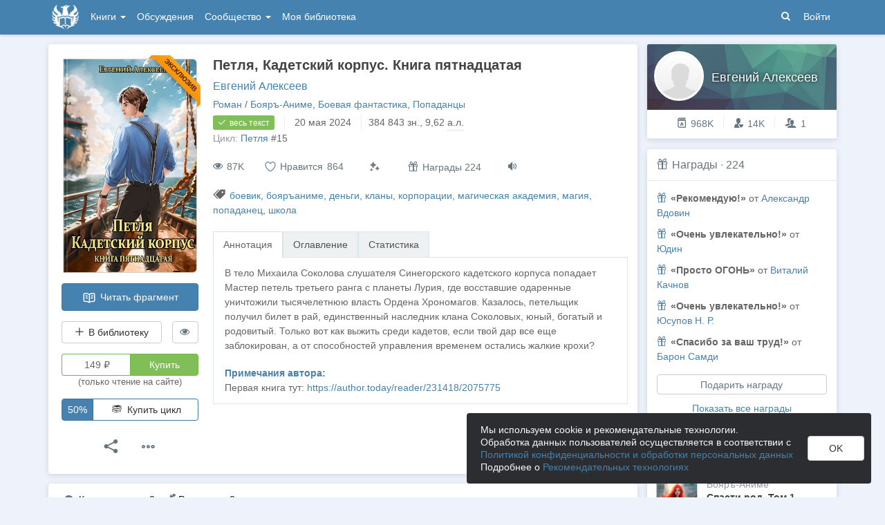

--- FILE ---
content_type: text/html; charset=utf-8
request_url: https://author.today/work/337207
body_size: 22554
content:

<!DOCTYPE html>
<html lang="ru">
<head>
    <meta http-equiv="content-type" content="text/html; charset=utf-8" />
<meta http-equiv="X-UA-Compatible" content="IE=edge" />
<meta http-equiv="cleartype" content="on" />
    <meta name="viewport" content="width=970" />
    <meta name="MobileOptimized" content="970" />

<link rel="apple-touch-icon" sizes="57x57" href="https://author.today/dist/favicons/apple-touch-icon-57x57.png?v=5A5932gWQQ" />
<link rel="apple-touch-icon" sizes="60x60" href="https://author.today/dist/favicons/apple-touch-icon-60x60.png?v=5A5932gWQQ" />
<link rel="apple-touch-icon" sizes="72x72" href="https://author.today/dist/favicons/apple-touch-icon-72x72.png?v=5A5932gWQQ" />
<link rel="apple-touch-icon" sizes="76x76" href="https://author.today/dist/favicons/apple-touch-icon-76x76.png?v=5A5932gWQQ" />
<link rel="apple-touch-icon" sizes="114x114" href="https://author.today/dist/favicons/apple-touch-icon-114x114.png?v=5A5932gWQQ" />
<link rel="apple-touch-icon" sizes="120x120" href="https://author.today/dist/favicons/apple-touch-icon-120x120.png?v=5A5932gWQQ" />
<link rel="apple-touch-icon" sizes="144x144" href="https://author.today/dist/favicons/apple-touch-icon-144x144.png?v=5A5932gWQQ" />
<link rel="apple-touch-icon" sizes="152x152" href="https://author.today/dist/favicons/apple-touch-icon-152x152.png?v=5A5932gWQQ" />
<link rel="apple-touch-icon" sizes="180x180" href="https://author.today/dist/favicons/apple-touch-icon-180x180.png?v=5A5932gWQQ" />
<link rel="icon" type="image/png" href="https://author.today/dist/favicons/favicon-32x32.png?v=5A5932gWQQ" sizes="32x32" />
<link rel="icon" type="image/png" href="https://author.today/dist/favicons/android-chrome-192x192.png?v=5A5932gWQQ" sizes="192x192" />
<link rel="icon" type="image/png" href="https://author.today/dist/favicons/favicon-96x96.png?v=5A5932gWQQ" sizes="96x96" />
<link rel="icon" type="image/png" href="https://author.today/dist/favicons/favicon-16x16.png?v=5A5932gWQQ" sizes="16x16" />
<link rel="manifest" href="https://author.today/manifest.json?v=fgCg5464gvA" crossorigin="use-credentials" />
<link rel="shortcut icon" href="https://author.today/favicon.ico?v=5A5932gWQQ" />
<meta name="msapplication-TileColor" content="#4582af" />
<meta name="msapplication-TileImage" content="https://author.today/dist/favicons/mstile-144x144.png?v=5A5932gWQQ" />
<meta name="msapplication-config" content="https://author.today/browserconfig.xml?v=5A5932gWQQ" />
<meta name="application-name" content="Author.Today" />
<meta name="theme-color" content="#ffffff" />
<meta name="apple-mobile-web-app-capable" content="yes">
<meta name="mobile-web-app-capable" content="yes">

<meta name="google-site-verification" content="Neu3v4KmOmptNPEzUGugYoFfK0ZjLDGVgiuGVvXk8g8" />
<meta name="yandex-verification" content="46659a60443d7e03" />
<meta name="w1-verification" content="155858942744" />
<meta property="fb:app_id" content="1715794658652502" />

<!-- WEB11 26.01.2026 10:23:27 -->

    <script type="text/javascript">(window.Image ? (new Image()) : document.createElement('img')).src = 'https://vk.ru/rtrg?p=VK-RTRG-120420-dQOLo';</script>

    <meta http-equiv="x-pjax-version" content="default-layout" />

    <title>Петля, Кадетский корпус. Книга пятнадцатая - Евгений Алексеев - читать книгу в онлайн-библиотеке / Опубликовано: 26 мар. 2024 в 21:20</title>

    
    <link rel="image_src" href="https://cm.author.today/content/2024/03/18/76891d4a7d5a4c47bb331d17a36c4081.jpg?format=webp">
    <meta property="og:type" content="book" />
    <meta property="og:image" content="https://cm.author.today/content/2024/03/18/76891d4a7d5a4c47bb331d17a36c4081.jpg?format=webp" />
    <meta property="og:url" content="https://author.today/work/337207" />
    <meta property="og:title" content="Петля, Кадетский корпус. Книга пятнадцатая - Евгений Алексеев" />
    <meta property="og:site_name" content="Author.Today" />
    <meta property="og:description" content="В тело Михаила Соколова слушателя Синегорского кадетского корпуса попадает Мастер петель третьего ранга с планеты Лурия, где восставшие одаренные уничтожили тысячелетнюю власть Ордена Хрономагов. Казалось, петельщик получил билет в рай,..." />
    <meta property="og:updated_time" content="2024-05-20T21:00:13.7430000Z" />
    <meta property="article:published_time" content="2024-05-20T21:00:13.7430000Z" />

    <meta name="description" content="Книга Петля, Кадетский корпус. Книга пятнадцатая, жанр: Бояръ-Аниме, автор: Евгений Алексеев, опубликовано: 26 мар. 2024 в 21:20. Читайте Петля, Кадетский корпус. Книга пятнадцатая в нашей онлайн библиотеке современной литературы с телефона или компьютера." />
    <link rel="canonical" href="https://author.today/work/337207" />
    <style>
        #chatra:not(.chatra--expanded) {
            visibility: hidden !important;
            opacity: 0 !important;
            pointer-events: none;
        }
    </style>

    <link id="dynamicCss" rel="fake" />
<script src="/distCommon/vendor/lazysizes/js/lazysizes.min.js" async></script>
<link href="/dist/css/slick?v=gRoGrwglYjZ4hGtH1z3Eww-Kl_uTaztpleDvVKiUZK81" rel="stylesheet"/>

<link href="/dist/css/custom?v=97yLYol1x__TBYrQSK_bGnPlNObH3_cosAlgiASeHR01" rel="stylesheet"/>

<link href="/dist/css/app?v=dYSABacEpLr9SHT_-wXaGXberKESqajmSXFHwYGvhRk1" rel="stylesheet"/>

<link href="/dist/css/photoswipe?v=bDj_Z4D7J4Oi16dqc8vU5TP1yhN3Ha7ggLrA8ISBE741" rel="stylesheet"/>

<link href="/dist/css/tippy?v=IvAhcT8F-Y4ez_nmUVgp5NSYofD_-F6fiOb_FgVEwek1" rel="stylesheet"/>


</head>
<body class="layout-fixed layout-boxed new-year-layout">
    




<header class="topnavbar-wrapper navbar-fixed-top  ">


    <div class="wrapper">
        <nav class="navbar topnavbar">
            <div class="navbar-header">
                    <a href="/" class="navbar-brand">
                        <div class="brand-logo">
                            <span class="brand-logo-img"></span>
                        </div>
                    </a>


            </div>
            <div id="navbar" class="navbar-collapse collapse">
                <ul class="nav navbar-nav ">
                    <li class="dropdown dropdown-list">
                        <a data-toggle="dropdown" data-hover="dropdown" data-close-others="true" href="javascript:;">
                            Книги <span class="caret"></span>
                        </a>
                        <div class="dropdown-menu works-dropdown">
                            <div class="row">
                                <div class="col-xs-4">
                                    <p class="text-uppercase text-muted pl-lg">
                                        <i class="icon-2-open-book icon-v-sub"></i> Электронные книги
                                    </p>
                                    <ul class="nav-list list-unstyled">
                                        <li>
                                            <a href="/work/genre/all/ebook?sorting=recent">
                                                <span><i class="icon-fire"></i> Новинки</span>
                                            </a>
                                        </li>
                                        <li>
                                            <a href="/work/discounts?format=ebook">
                                                <span><i class="icon-2-percent"></i> Скидки</span>
                                            </a>
                                        </li>
                                        <li>
                                            <a href="/work/recommended?format=ebook">
                                                <span><i class="icon-star"></i> Рекомендуемое</span>
                                            </a>
                                        </li>
                                        <li>
                                            <a href="/work/genre/all/ebook">
                                                <span>Все книги</span>
                                            </a>
                                        </li>
                                    </ul>
                                    <p class="text-uppercase text-muted pl-lg mt-lg">
                                        <i class="icon-2-headphones text-primary"></i> Аудиокниги
                                    </p>
                                    <ul class="nav-list list-unstyled">
                                        <li>
                                            <a href="/what-to-listen-to">
                                                <span>Что послушать?</span>
                                            </a>
                                        </li>
                                        <li>
                                            <a href="/work/genre/all/audiobook?sorting=recent">
                                                <span><i class="icon-fire"></i> Новинки</span>
                                            </a>
                                        </li>
                                        <li>
                                            <a href="/work/discounts?format=audiobook">
                                                <span><i class="icon-2-percent"></i> Скидки</span>
                                            </a>
                                        </li>
                                        <li>
                                            <a href="/work/genre/all/audiobook">
                                                <span>Все аудиокниги</span>
                                            </a>
                                        </li>
                                    </ul>
                                    <ul class="nav-list list-unstyled mt-lg">
                                        <li>
                                            <a href="/collections">
                                                <span><i class="icon-2-collection"></i> Подборки</span>
                                            </a>
                                        </li>
                                        <li>
                                            <a href="/u/at_collections/collections">
                                                <span>
                                                    <i class="icon-2-collection"></i>
                                                    Подборки АТ
                                                </span>
                                            </a>
                                        </li>
                                    </ul>
                                </div>
                                <div class="col-xs-8">
                                    <div class="pb pl-lg">
                                        <span class="text-uppercase text-muted ">Жанры</span>
                                        <span class="ml"><a href="/work/genres">полный список</a></span>
                                    </div>

                                    <ul class="nav-list nav-two-col list-unstyled">
                                        <li><a href="/work/genre/sci-fi"><span>Фантастика</span></a></li>
                                        <li><a href="/work/genre/fantasy"><span>Фэнтези</span></a></li>
                                        <li><a href="/work/genre/popadantsy"><span>Попаданцы</span></a></li>
                                        <li><a href="/work/genre/romance"><span>Любовные романы</span></a></li>
                                        <li><a href="/work/genre/sf-history"><span>Альтернативная история</span></a></li>
                                        <li><a href="/work/genre/litrpg"><span>ЛитРПГ</span></a></li>
                                        <li><a href="/work/genre/action"><span>Боевик</span></a></li>
                                        <li><a href="/work/genre/fanfiction"><span>Фанфик</span></a></li>
                                        <li><a href="/work/genre/detective"><span>Детектив</span></a></li>
                                        <li><a href="/work/genre/historical-fiction"><span>Историческая проза</span></a></li>
                                        <li><a href="/work/genre/teen-prose"><span>Подростковая проза</span></a></li>
                                        <li><a href="/work/genre/poetry"><span>Поэзия</span></a></li>
                                        <li><a href="/work/genre/adventure"><span>Приключения</span></a></li>
                                        <li><a href="/work/genre/modern-prose"><span>Современная проза</span></a></li>
                                        <li><a href="/work/genre/thriller"><span>Триллер</span></a></li>
                                        <li><a href="/work/genre/horror"><span>Ужасы</span></a></li>
                                        <li><a href="/work/genre/humor"><span>Юмор</span></a></li>
                                    </ul>
                                </div>
                            </div>
                        </div>
                    </li>
                    <li>
                        <a href="/discussions">Обсуждения</a>
                    </li>
                    <li class="dropdown dropdown-list">
                        <a data-toggle="dropdown" data-hover="dropdown" data-close-others="true" href="javascript:;">
                            Сообщество <span class="caret"></span>
                        </a>
                        <ul class="dropdown-menu dropdown-menu-center dropdown-menu-links">
                            <li>
                                <a href="/contests"><i class="icon-trophy"></i> Конкурсы </a>
                            </li>
                            <li>
                                <a href="/litmobs"><i class="icon-3-litmob"></i> Литмобы</a>
                            </li>
                            <li>
                                <a href="/arts"><i class="icon-picture-o2"></i> Иллюстрации</a>
                            </li>
                            <li class="divider"></li>
                            <li class="dropdown-header">ТОП</li>
                            <li>
                                <a href="/top/writers"><i class="icon-author-rating text-bold"></i> Авторов </a>
                            </li>
                            <li>
                                <a href="/top/users"><i class="icon-crown-o"></i> Пользователей </a>
                            </li>
                        </ul>
                    </li>
                        <li><a href="/home/library">Моя библиотека</a></li>
                                            <li class="visible-xs ml-hidden"><a href="/home/switch-view"><i class="icon-mobile"></i> Мобильная версия</a></li>
                </ul>

            </div>
            <ul id="navbar-right" class="nav navbar-nav navbar-right">
                <li class="nav-icon">
                    <a data-search-open="">
                        <i class="icon-search"></i>
                    </a>
                </li>
                    <li><a href="#" onclick="app.showLoginModal();">Войти</a></li>
            </ul>

            <form role="search" action="/search" class="navbar-form">
                <div class="form-group has-feedback">
                    <input type="text" placeholder="Найти автора, книгу, пост или арт..." name="q" class="form-control">
                    <div data-search-dismiss="" class="icon-cross form-control-feedback"></div>
                </div>
                <span class="search-icon">
                    <button type="submit" class="nav-search" tabindex="0"><i class="icon-search"></i></button>
                </span>
                <button type="submit" class="hidden btn btn-default">Искать</button>
            </form>
        </nav>
    </div>
</header>

<form action="/account/logoff" method="post" id="logoffForm" class="hidden">
    <input name="__RequestVerificationToken" type="hidden" value="UKGv2HzqSG388TRndFlg_KhhQMjto99DToMXHEJFZj9gVWs_t26t7bxPVSWZldxuJZjiDdxpYyohjGHgh8_p1rIRdzE1" />
</form>
    <div class="wrapper">
        <script src="https://www.gstatic.com/firebasejs/10.13/firebase-app-compat.js"></script>
<script src="https://www.gstatic.com/firebasejs/10.13/firebase-messaging-compat.js"></script>
        <script src="/dist/js/bundle?v=suLiyv_BBeUSrFkM2YTVV0SwkGtC0pR4VoIVww43VAo1"></script>

        


<script>
    AmCharts_path = "/dist/vendor/amcharts/";

    app.setOptions({
        isAuthenticated: false,
        emailConfirmed: false,
        rootUrl: "/",
        userId: null,
        prodEnv: true,
        yaCounterId: 35844850,
        yaKassaBlocked: false,
        isApp: false,
        statsApiUrl: "https://author.today/st/v1/"
    });
</script>


        <script>
            app["yaProfileCounterId"] = 61132321;
        </script>


        <div id="pjax-container">
            <section class="content">
                


                <modal-dialog></modal-dialog>
                <script src="/dist/js/photoswipe?v=0fxjWTB5rMVumuYEDhqW_i7zBBWUEapOD4Pr76RgwmI1"></script>

                




<div class="book-page inner-content">
    <div class="row">
        <div class="col-xs-9">
            <div class="panel book-panel" itemscope itemtype="http://schema.org/Book">
                <div class="panel-body">
                    <script type="application/ld+json">{
  "bookFormat": 0,
  "author": {
    "name": "Евгений Алексеев",
    "url": "https://author.today/u/paritet22/works",
    "@context": "http://schema.org",
    "@type": "Person"
  },
  "dateModified": "2024-05-20T21:00:13.743Z",
  "datePublished": "2024-03-26T21:20:03.853Z",
  "description": "В тело Михаила Соколова слушателя Синегорского кадетского корпуса попадает Мастер петель третьего ранга с планеты Лурия, где восставшие одаренные уничтожили тысячелетнюю власть Ордена Хрономагов. Казалось, петельщик получил билет в рай, единственный наследник клана Соколовых, юный, богатый и родовитый. Только вот как выжить среди кадетов, если твой дар все еще заблокирован, а от способностей управления временем остались жалкие крохи?",
  "image": "https://cm.author.today/content/2024/03/18/76891d4a7d5a4c47bb331d17a36c4081.jpg?format=webp",
  "name": "Петля, Кадетский корпус. Книга пятнадцатая - Евгений Алексеев",
  "url": "https://author.today/work/337207",
  "@context": "http://schema.org",
  "@type": "Book"
}</script>
                    






<div class="clearfix">
    <div class="book-action-panel">
        <div class="book-cover">
            <div class="book-cover-content" image-zoom>
                    <div class="ribbon">
                        <span>Эксклюзив</span>
                    </div>
                                    <img class="cover-image" data-height=559 data-width=350 src="https://cm.author.today/content/2024/03/18/76891d4a7d5a4c47bb331d17a36c4081.jpg" alt="Обложка произведения Петля, Кадетский корпус. Книга пятнадцатая" />
            </div>
        </div>
        
        <a href="/reader/337207" class="btn btn-block btn-primary btn-read-book mt-lg" onclick="try { AppUtils.Metrika.reachGoal('goToReader', { from: 'WorkPage' }) } catch (ex) { }; return true;">
            <i class="icon-2-open-book"></i> Читать фрагмент
        </a>
        <noindex>
            <div class="row mt-lg">
                <div class="col-sm-9">
                    <library-button params="{workId: 337207, format: 'EBook', state: 'None'}"></library-button>
                </div>
                <div class="col-sm-3">

                    <hide-button params='{"workId":337207,"isDisliked":false,"isSeriesHidden":false,"seriesId":24130,"seriesTitle":"Петля","hiddenAuthorIds":[],"authors":{"16642":"Евгений Алексеев"}}'></hide-button>
                </div>
            </div>
        </noindex>
            <div class="mt-lg">
                <buy-button params='{"price":149.0,"workId":337207,"workStatus":"Sales","workTitle":"Петля, Кадетский корпус. Книга пятнадцатая","downloadText":"Скачивать могут только зарегистрированные пользователи","discount":null,"freezed":false,"rewardsEnabled":true,"coverUrl":"https://cm.author.today/content/2024/03/18/76891d4a7d5a4c47bb331d17a36c4081.jpg?width=153&height=200&rmode=max&format=webp","discountEnd":"","allowDownloads":false,"visible":true,"disabled":false,"fB2FileMaxSize":null,"saveCard":null,"balance":null,"isPurchased":false,"giftsEnabled":false,"disabledPayMethods":["PayPal","WebMoney","PayBox","QiwiWallet","TinkoffFast","TinkoffCard","YaKassa"],"paySelectionMin":100.0,"paySelectionCommission":6.0,"cloudPaymentsCommission":5.0,"cloudPaymentsMin":150.0,"payAnyWayCommission":6.0,"payAnyWayMin":110.0,"robokassa2Commission":8.0}'></buy-button>
            </div>
                        <a data-bind="click: showAuthModal" class="btn btn-buy-series btn-with-discount mt-lg">
                            <span>50%</span>
                            <span><i class="icon-2-books-stack icon-fw"></i> Купить цикл</span>
                        </a>




        <div class="mt-lg text-center">
            <div class="btn-group">
                <button type="button" class="btn btn-default btn-lg-icon dropdown-toggle hint-top"
                        data-hint="Поделиться"
                        data-toggle="dropdown">
                    <i class="icon-share text-dark"></i>
                </button>
                <ul class="dropdown-menu" role="menu">
                    <li>
                        <a class="sharer" data-sharer="vk" data-url="https://author.today/work/337207"
                           data-title="Петля, Кадетский корпус. Книга пятнадцатая"
                           data-image="https://cm.author.today/content/2024/03/18/76891d4a7d5a4c47bb331d17a36c4081.jpg?format=webp"
                           data-caption="В тело Михаила Соколова слушателя Синегорского кадетского корпуса попадает Мастер петель третьего ранга с планеты Лурия, где восставшие одаренные уничтожили тысячелетнюю власть Ордена Хрономагов....">
                            <i class="icon-vk colored-icon-vk icon-fw"></i> Вконтакте
                        </a>
                    </li>
                    <li>
                        <a class="sharer" data-sharer="telegram" data-url="https://author.today/work/337207" data-title="Петля, Кадетский корпус. Книга пятнадцатая">
                            <i class="icon-telegram colored-icon colored-icon-telegram icon-fw"></i> Telegram
                        </a>
                    </li>
                </ul>
            </div>
            <div class="btn-group ml">
                <button type="button" class="btn btn-default btn-lg-icon dropdown-toggle"
                        data-toggle="dropdown">
                    <i class="icon-ellipsis text-dark"></i>
                </button>
                <ul class="dropdown-menu dropdown-menu-center" role="menu">
                    <li>
                        <a onclick="AppComponents.FeedbackForm.show(337207, 'Work', '/work/337207')" class="pl">
                            <i class="icon-exclamation-triangle mr-sm"></i> Пожаловаться
                        </a>
                    </li>
                                                                            </ul>
            </div>
        </div>
    </div>
    <div class="book-meta-panel">
        <h1 class="book-title" itemprop="name">
            Петля, Кадетский корпус. Книга пятнадцатая
        </h1>
        <div class="book-authors">
                <span itemprop="author" itemscope itemtype="http://schema.org/Person">
                    <meta itemprop="name" content="Евгений Алексеев">
                    <a href="/u/paritet22/works">Евгений Алексеев</a>                </span>
        </div>
        <div>
            <div data-pjax class="book-genres"><noindex><a href="/work/genre/all/any/novel">Роман</a> / <a href="/work/genre/boyar-anime">Бояръ-Аниме</a>, <a href="/work/genre/sf-action">Боевая фантастика</a>, <a href="/work/genre/popadantsy">Попаданцы</a></noindex></div>
            <div>
                    <span class="label label-success">
                        <i class="icon-check book-status-icon"></i> весь текст
                    </span>
                    <span class="stats-sep"></span>
                    <span><span class="hint-top" data-format="calendar-short" data-hint="Весь текст опубликован " data-time="2024-05-20T21:00:29.2200000Z"></span></span>
                <span class="stats-sep"></span><span class="hint-top" data-hint="Размер, кол-во знаков с пробелами">384 843 <noindex>зн.</noindex></span>, 9,62 <abbr class="hint-top" data-hint="Авторский лист - 40 000 печатных знаков">а.л.</abbr>
            </div>

                <div>
                    <span class="text-muted">Цикл: </span> <a href="/work/series/24130">Петля</a><span>&nbsp;#15</span>
                </div>


            <div style="margin-top: 3px">
                            </div>
        </div>
        


        <div class="book-stats">

            <span data-hint="Просмотры · 87 222" class="hint-top-right"><i class="icon-eye"></i> 87K</span>


            <!-- ko component: { name: 'like-button', params: {targetId: 337207, likeCount: 864, type: 'Work', disabled: true, voteId: null} } -->
            <!-- /ko -->


            <mark-button params='{"workId":337207,"workMarks":null,"allMarks":[{"enumValue":"Perfect","title":"Превосходно","code":"1f48e"},{"enumValue":"Waiting","title":"Жду продолжения","code":"1f551"},{"enumValue":"ImpossibleToPutDown","title":"Не оторваться","code":"1f680"},{"enumValue":"Boring","title":"Скучно","code":"1f634"},{"enumValue":"Funny","title":"Весело","code":"1f606"},{"enumValue":"Sadly","title":"Грустно","code":"1f622"},{"enumValue":"Cute","title":"Очень мило","code":"1f970"},{"enumValue":"Wisely","title":"Заставляет задуматься","code":"1f989"},{"enumValue":"Facepalm","title":"Фейспалм","code":"1f926"},{"enumValue":"DoNotRecommend","title":"Не рекомендую","code":"1f44e"},{"enumValue":"Obscene","title":"Слов нет, цензурных","code":"1f92c"},{"enumValue":"Unclear","title":"Сложно оценить","code":"1f914"}],"disabled":true,"disabledBtnTitle":"Реакции доступны только зарегистрированным пользователям"}'></mark-button>
                    <span class="hint-top" data-hint="Подарить награду">
                        <button class="btn btn-default btn-reward" onclick="AppComponents.BuyButton.showBuyModal('reward')">
                            <i class="icon-gift"></i> Награды 224
                        </button>
                    </span>
                            <span class="hint-top" data-hint="Доступно прослушивание в приложении на Android (TTS)">
                    <a href="/pages/android" target="_blank" class="book-enable-tts">
                        <i class="icon-volume"></i>
                    </a>
                </span>
            


        </div>

            <div class="mt mb-v-lg">
                <span class="tags"><i class="icon-tags"></i> <a data-pjax="" href="/work/tag/%d0%b1%d0%be%d0%b5%d0%b2%d0%b8%d0%ba" title="боевик">боевик</a>, <a data-pjax="" href="/work/tag/%d0%b1%d0%be%d1%8f%d1%80%d1%8a%d0%b0%d0%bd%d0%b8%d0%bc%d0%b5" title="бояръаниме">бояръаниме</a>, <a data-pjax="" href="/work/tag/%d0%b4%d0%b5%d0%bd%d1%8c%d0%b3%d0%b8" title="деньги">деньги</a>, <a data-pjax="" href="/work/tag/%d0%ba%d0%bb%d0%b0%d0%bd%d1%8b" title="кланы">кланы</a>, <a data-pjax="" href="/work/tag/%d0%ba%d0%be%d1%80%d0%bf%d0%be%d1%80%d0%b0%d1%86%d0%b8%d0%b8" title="корпорации">корпорации</a>, <a data-pjax="" href="/work/tag/%d0%bc%d0%b0%d0%b3%d0%b8%d1%87%d0%b5%d1%81%d0%ba%d0%b0%d1%8f%20%d0%b0%d0%ba%d0%b0%d0%b4%d0%b5%d0%bc%d0%b8%d1%8f" title="магическая академия">магическая академия</a>, <a data-pjax="" href="/work/tag/%d0%bc%d0%b0%d0%b3%d0%b8%d1%8f" title="магия">магия</a>, <a data-pjax="" href="/work/tag/%d0%bf%d0%be%d0%bf%d0%b0%d0%b4%d0%b0%d0%bd%d0%b5%d1%86" title="попаданец">попаданец</a>, <a data-pjax="" href="/work/tag/%d1%88%d0%ba%d0%be%d0%bb%d0%b0" title="школа">школа</a></span>
            </div>

        


<div class="mt-v-lg">
    <ul class="nav nav-tabs">
        <li class="active"><a href="#tab-annotation" data-toggle="tab">Аннотация</a></li>
            <li><a href="#tab-chapters" data-toggle="tab">Оглавление</a></li>
        <li><a data-bind="click: showStatsTab.bind($data, 'False')" id="href-tab-stats" href="#tab-stats">Статистика</a></li>
            </ul>
    <div class="tab-content book-tab-content">
        <div class="tab-pane fade active in" id="tab-annotation">
            <div class="annotation" itemprop="description" data-bind="read-more: {collapsedHeight: 355}">
                <div class="rich-content rich-text-content">
В тело Михаила Соколова слушателя Синегорского кадетского корпуса попадает Мастер петель третьего ранга с планеты Лурия, где восставшие одаренные уничтожили тысячелетнюю власть Ордена Хрономагов. Казалось, петельщик получил билет в рай, единственный наследник клана Соколовых, юный, богатый и родовитый. Только вот как выжить среди кадетов, если твой дар все еще заблокирован, а от способностей управления временем остались жалкие крохи?                </div>
                    <div class="rich-content rich-text-content mt-lg">
                        <p class="text-bold text-primary mb0">Примечания автора:</p>
                        Первая книга тут: <a href='https://author.today/reader/231418/2075775' target="_blank" rel="noopener noreferrer nofollow">https://author.today/reader/231418/2075775</a>
                    </div>
            </div>
        </div>
            <div class="tab-pane fade" id="tab-chapters">
                <ul class="list-unstyled table-of-content">
                        <li>
                                <a href="/reader/337207/3106245"
                                   rel="nofollow">Глава 1 Экзамены</a>
                                                            <span class="chapter-publish-time"><span class="hint-top-right" data-format="calendar-xs" data-hint="Время публикации: " data-time="2024-03-26T21:19:49.8000000Z"></span></span>
                        </li>
                        <li>
                                    <span>Глава 2 Охотник или дичь?</span>
                                <span data-hint="Платный доступ" class="text-muted hint-top text-sm ml-sm"><i class="icon-lock"></i></span>
                                                            <span class="chapter-publish-time"><span class="hint-top-right" data-format="calendar-xs" data-hint="Время публикации: " data-time="2024-03-27T21:00:13.0830000Z"></span></span>
                        </li>
                        <li>
                                    <span>Глава 3 Непростые расклады</span>
                                <span data-hint="Платный доступ" class="text-muted hint-top text-sm ml-sm"><i class="icon-lock"></i></span>
                                                            <span class="chapter-publish-time"><span class="hint-top-right" data-format="calendar-xs" data-hint="Время публикации: " data-time="2024-03-28T21:00:18.3270000Z"></span></span>
                        </li>
                        <li>
                                    <span>Глава 4 Неожиданное решение</span>
                                <span data-hint="Платный доступ" class="text-muted hint-top text-sm ml-sm"><i class="icon-lock"></i></span>
                                                            <span class="chapter-publish-time"><span class="hint-top-right" data-format="calendar-xs" data-hint="Время публикации: " data-time="2024-03-30T21:00:01.0730000Z"></span></span>
                        </li>
                        <li>
                                    <span>Глава 5 Суд Чести</span>
                                <span data-hint="Платный доступ" class="text-muted hint-top text-sm ml-sm"><i class="icon-lock"></i></span>
                                                            <span class="chapter-publish-time"><span class="hint-top-right" data-format="calendar-xs" data-hint="Время публикации: " data-time="2024-04-02T21:00:08.4500000Z"></span></span>
                        </li>
                        <li>
                                    <span>Глава 6 День дуэлей</span>
                                <span data-hint="Платный доступ" class="text-muted hint-top text-sm ml-sm"><i class="icon-lock"></i></span>
                                                            <span class="chapter-publish-time"><span class="hint-top-right" data-format="calendar-xs" data-hint="Время публикации: " data-time="2024-04-06T21:00:04.5630000Z"></span></span>
                        </li>
                        <li>
                                    <span>Глава 7 День дуэлей, продолжение</span>
                                <span data-hint="Платный доступ" class="text-muted hint-top text-sm ml-sm"><i class="icon-lock"></i></span>
                                                            <span class="chapter-publish-time"><span class="hint-top-right" data-format="calendar-xs" data-hint="Время публикации: " data-time="2024-04-08T21:00:09.8930000Z"></span></span>
                        </li>
                        <li>
                                    <span>Глава 8 День дуэлей, финал</span>
                                <span data-hint="Платный доступ" class="text-muted hint-top text-sm ml-sm"><i class="icon-lock"></i></span>
                                                            <span class="chapter-publish-time"><span class="hint-top-right" data-format="calendar-xs" data-hint="Время публикации: " data-time="2024-04-10T21:00:07.6530000Z"></span></span>
                        </li>
                        <li>
                                    <span>Глава 9 Приглашение</span>
                                <span data-hint="Платный доступ" class="text-muted hint-top text-sm ml-sm"><i class="icon-lock"></i></span>
                                                            <span class="chapter-publish-time"><span class="hint-top-right" data-format="calendar-xs" data-hint="Время публикации: " data-time="2024-04-13T21:00:21.2770000Z"></span></span>
                        </li>
                        <li>
                                    <span>Глава 10 Пир</span>
                                <span data-hint="Платный доступ" class="text-muted hint-top text-sm ml-sm"><i class="icon-lock"></i></span>
                                                            <span class="chapter-publish-time"><span class="hint-top-right" data-format="calendar-xs" data-hint="Время публикации: " data-time="2024-04-16T21:00:16.1700000Z"></span></span>
                        </li>
                        <li>
                                    <span>Глава 11 Игры высшей знати</span>
                                <span data-hint="Платный доступ" class="text-muted hint-top text-sm ml-sm"><i class="icon-lock"></i></span>
                                                            <span class="chapter-publish-time"><span class="hint-top-right" data-format="calendar-xs" data-hint="Время публикации: " data-time="2024-04-20T21:14:39.9870000Z"></span></span>
                        </li>
                        <li>
                                    <span>Глава 12 Экзамен с пристрастием</span>
                                <span data-hint="Платный доступ" class="text-muted hint-top text-sm ml-sm"><i class="icon-lock"></i></span>
                                                            <span class="chapter-publish-time"><span class="hint-top-right" data-format="calendar-xs" data-hint="Время публикации: " data-time="2024-04-23T21:00:02.6530000Z"></span></span>
                        </li>
                        <li>
                                    <span>Глава 13 Экзамен с пристрастием, продолжение</span>
                                <span data-hint="Платный доступ" class="text-muted hint-top text-sm ml-sm"><i class="icon-lock"></i></span>
                                                            <span class="chapter-publish-time"><span class="hint-top-right" data-format="calendar-xs" data-hint="Время публикации: " data-time="2024-04-25T21:00:10.0730000Z"></span></span>
                        </li>
                        <li>
                                    <span>Глава 14 Экзамен с пристрастием, финал</span>
                                <span data-hint="Платный доступ" class="text-muted hint-top text-sm ml-sm"><i class="icon-lock"></i></span>
                                                            <span class="chapter-publish-time"><span class="hint-top-right" data-format="calendar-xs" data-hint="Время публикации: " data-time="2024-04-28T21:02:41.0770000Z"></span></span>
                        </li>
                        <li>
                                    <span>Глава 15 Реверанс</span>
                                <span data-hint="Платный доступ" class="text-muted hint-top text-sm ml-sm"><i class="icon-lock"></i></span>
                                                            <span class="chapter-publish-time"><span class="hint-top-right" data-format="calendar-xs" data-hint="Время публикации: " data-time="2024-04-30T21:00:04.9770000Z"></span></span>
                        </li>
                        <li>
                                    <span>Глава 16 Нападение</span>
                                <span data-hint="Платный доступ" class="text-muted hint-top text-sm ml-sm"><i class="icon-lock"></i></span>
                                                            <span class="chapter-publish-time"><span class="hint-top-right" data-format="calendar-xs" data-hint="Время публикации: " data-time="2024-05-03T21:00:13.6100000Z"></span></span>
                        </li>
                        <li>
                                    <span>Глава 17 Неравный бой</span>
                                <span data-hint="Платный доступ" class="text-muted hint-top text-sm ml-sm"><i class="icon-lock"></i></span>
                                                            <span class="chapter-publish-time"><span class="hint-top-right" data-format="calendar-xs" data-hint="Время публикации: " data-time="2024-05-06T21:00:06.9800000Z"></span></span>
                        </li>
                        <li>
                                    <span>Глава 18 Реакция</span>
                                <span data-hint="Платный доступ" class="text-muted hint-top text-sm ml-sm"><i class="icon-lock"></i></span>
                                                            <span class="chapter-publish-time"><span class="hint-top-right" data-format="calendar-xs" data-hint="Время публикации: " data-time="2024-05-09T21:00:05.5970000Z"></span></span>
                        </li>
                        <li>
                                    <span>Глава 19 Ужин</span>
                                <span data-hint="Платный доступ" class="text-muted hint-top text-sm ml-sm"><i class="icon-lock"></i></span>
                                                            <span class="chapter-publish-time"><span class="hint-top-right" data-format="calendar-xs" data-hint="Время публикации: " data-time="2024-05-12T21:17:15.8100000Z"></span></span>
                        </li>
                        <li>
                                    <span>Глава 20 Пари</span>
                                <span data-hint="Платный доступ" class="text-muted hint-top text-sm ml-sm"><i class="icon-lock"></i></span>
                                                            <span class="chapter-publish-time"><span class="hint-top-right" data-format="calendar-xs" data-hint="Время публикации: " data-time="2024-05-13T21:00:06.5230000Z"></span></span>
                        </li>
                        <li>
                                    <span>Глава 21 Запутанная история</span>
                                <span data-hint="Платный доступ" class="text-muted hint-top text-sm ml-sm"><i class="icon-lock"></i></span>
                                                            <span class="chapter-publish-time"><span class="hint-top-right" data-format="calendar-xs" data-hint="Время публикации: " data-time="2024-05-14T21:00:01.5530000Z"></span></span>
                        </li>
                        <li>
                                    <span>Глава 22 Эксперимент</span>
                                <span data-hint="Платный доступ" class="text-muted hint-top text-sm ml-sm"><i class="icon-lock"></i></span>
                                                            <span class="chapter-publish-time"><span class="hint-top-right" data-format="calendar-xs" data-hint="Время публикации: " data-time="2024-05-15T21:00:15.3500000Z"></span></span>
                        </li>
                        <li>
                                    <span>Глава 23 Эксперимент, продолжение</span>
                                <span data-hint="Платный доступ" class="text-muted hint-top text-sm ml-sm"><i class="icon-lock"></i></span>
                                                            <span class="chapter-publish-time"><span class="hint-top-right" data-format="calendar-xs" data-hint="Время публикации: " data-time="2024-05-17T21:00:20.1100000Z"></span></span>
                        </li>
                        <li>
                                    <span>Глава 24 Легкий экзамен</span>
                                <span data-hint="Платный доступ" class="text-muted hint-top text-sm ml-sm"><i class="icon-lock"></i></span>
                                                            <span class="chapter-publish-time"><span class="hint-top-right" data-format="calendar-xs" data-hint="Время публикации: " data-time="2024-05-19T21:00:14.2700000Z"></span></span>
                        </li>
                        <li>
                                    <span>Глава 25 Парад принцев</span>
                                <span data-hint="Платный доступ" class="text-muted hint-top text-sm ml-sm"><i class="icon-lock"></i></span>
                                                            <span class="chapter-publish-time"><span class="hint-top-right" data-format="calendar-xs" data-hint="Время публикации: " data-time="2024-05-20T21:00:13.7400000Z"></span></span>
                        </li>
                </ul>

            </div>
        <div class="tab-pane fade" id="tab-stats">

            <!-- ko ifnot: workStatLoaded -->
            <div class="widget-spinner">
                <div class="spinner"><div></div><div></div><div></div><div></div><div></div></div>
            </div>
            <!-- /ko -->
            <!-- ko if: workStatLoaded -->
            <div>
                    <div class="row book-details-row">
                        <div class="col-1">
                            Впервые опубликовано
                        </div>
                        <div class="col-2">
                            <span class="hint-top" data-format="calendar" data-time="2024-03-26T21:20:03.8530000Z"></span>
                        </div>
                    </div>
                <div class="row book-details-row">
                    <div class="col-1">Добавили в библиотеку</div>
                    <div class="col-2" data-bind="text: numeral(totalCount()).format('0,0')"></div>
                </div>
                <div class="row book-details-row">
                    <div class="col-1"><i class="icon-2-library-reading icon-fw"></i> Читаю / слушаю</div>
                    <div class="col-2" data-bind="text: numeral(readingCount()).format('0,0')"></div>
                </div>
                <div class="row book-details-row">
                    <div class="col-1"><i class="icon-2-clock icon-fw"></i> Отложено на потом</div>
                    <div class="col-2" data-bind="text: numeral(savedCount()).format('0,0')"></div>
                </div>
                <div class="row book-details-row">
                    <div class="col-1"><i class="icon-2-library-finished icon-fw"></i> Прочитано</div>
                    <div class="col-2" data-bind="text: numeral(finishedCount()).format('0,0')"></div>
                </div>
                <div class="row book-details-row">
                    <div class="col-1"><i class="icon-eye-slash icon-fw"></i> Не интересно</div>
                    <div class="col-2" data-bind="text: numeral(dislikedCount()).format('0,0')"></div>
                </div>
            </div>
            <!-- /ko -->
        </div>
            </div>
</div>


    </div>
</div>
                </div>
            </div>

            <div class="panel">
                <div class="panel-heading panel-nav">
                    <div class="nav-pills-v2">
                        <ul class="nav nav-pills pull-left ml-lg">
                            <li class="active">
                                <a href="/work/337207#comments" class="nav-link">
                                    <i class="icon-comments text-dark"></i> <span>Комментарии</span> <span class="text-muted">·</span> <span id="commentTotalCount">0</span>
                                </a>
                            </li>
                                <li>
                                    <a href="/work/337207/reviews" class="nav-link">
                                        <i class="icon-feather text-dark"></i><span>Рецензии</span> <span class="text-muted">·</span> 0
                                    </a>
                                </li>
                                                    </ul>
                    </div>
                    <div class="panel-actions">
                    </div>
                </div>
                <div class="panel-body">
                        <h2 class="header mt header-comments">
                            <span>Сортировать по     <div class="btn-group-dropdown" data-pjax>
        <a data-toggle="dropdown" class="btn-action-link text-lowercase" href="javascript:;">
            времени, по убыванию
        </a>
        <ul class="dropdown-menu" role="menu">
                <li>
                    <a href="/work/337207?sorting=recent#comments" rel="nofollow">времени, по возрастанию</a>
                </li>
                <li>
                    <a href="/work/337207?sorting=popular#comments" rel="nofollow">популярности</a>
                </li>
        </ul>
    </div>
</span>
                        </h2>
                    
                    <span class="anchor-long" id="comments"></span>

<div id="comments-spinner" class="widget-spinner" style="display: none">
    <div class="spinner"><div></div><div></div><div></div><div></div><div></div></div>
</div>

<div id="comment-error" style="display: none">
    Ошибка загрузки комментариев.
    <button type="button" class="btn btn-primary btn-sm" onclick="app.viewModel.loadComments(); return false;">Обновить</button>
</div>

<div id="commentsAsync"></div>
                </div>
            </div>
        </div>

        <div class="col-xs-3">
            


<div class="aside-profile profile-card clearfix panel">
    <div class="cover" style="background-image: url(/dist/images/default-bg.jpg)">
    </div>
    <a href="/u/paritet22/works">
        <div class="profile-avatar aside-profile-avatar">
            <div class=" default-avatar"></div>
        </div>
    </a>
    <div class="user-info">
        <div class="profile-name" title="Евгений Алексеев">Евгений Алексеев</div>
    </div>
    <div class="aside-profile-stats">

        <span data-hint="Динамический рейтинг автора: 968 471, абсолютный: 17 824 495" class="hint-top">
    <i class="icon-author-rating text-bold"></i> 968K
</span>
        
        <span class="stats-sep"></span>
        <span data-hint="Подписчиков: 14 715" class="hint-top">
            <i class="icon-favorite"></i> 14K
        </span>
        <span class="stats-sep"></span>
        <span data-hint="Друзей: 1" class="hint-top">
            <i class="icon-users"></i> 1
        </span>
    </div>
</div>




        <div class="panel">
            <div class="panel-heading">
                <i class="icon-gift mb-sm"></i> <a href="/work/337207/rewards">Награды</a>
                <span class="text-muted">·</span> <a href="/work/337207/rewards">224</a>
            </div>
            <div class="panel-body">
                <ol class="reward-list">
                        <li class="reward-aside-wrapper">
                            <i class="icon-gift text-primary"></i>
                                <span class="text-bold">«Рекомендую!»</span>
                            <span>от <a href="/u/avdovin2009">Александр Вдовин</a></span>
                        </li>
                        <li class="reward-aside-wrapper">
                            <i class="icon-gift text-primary"></i>
                                <span class="text-bold">«Очень увлекательно!»</span>
                            <span>от <a href="/u/volodiagip">Юдин</a></span>
                        </li>
                        <li class="reward-aside-wrapper">
                            <i class="icon-gift text-primary"></i>
                                <span class="text-bold">«Просто ОГОНЬ»</span>
                            <span>от <a href="/u/vitaly_ka4nov">Виталий Качнов</a></span>
                        </li>
                        <li class="reward-aside-wrapper">
                            <i class="icon-gift text-primary"></i>
                                <span class="text-bold">«Очень увлекательно!»</span>
                            <span>от <a href="/u/snaipman">Юсупов Н. Р.</a></span>
                        </li>
                        <li class="reward-aside-wrapper">
                            <i class="icon-gift text-primary"></i>
                                <span class="text-bold">«Спасибо за ваш труд!»</span>
                            <span>от <a href="/u/darberdima">Барон Самди</a></span>
                        </li>
                </ol>
                    <div>
                        <button class="btn btn-default btn-block btn-reward btn-reward-aside" onclick="AppComponents.BuyButton.showBuyModal('reward')">Подарить награду</button>
                    </div>
                                    <div class="mt text-center">
                        <a href="/work/337207/rewards">Показать все награды</a>
                    </div>
            </div>
        </div>

    <aside-widget params="title: 'С этой книгой читают', url: 'widget/workRecommendations?mobile=false&amp;format=EBook&amp;workId=337207'"></aside-widget>


<!-- ko component: {name: 'disputed-items', params: {type: 'works'}} --><!--/ko -->



    <div id="banner.at-col-24.08" class="aside-banner" style="display: none">
        <div class="aside-banner-buttons">
            <a href="/u/at_collections" class="btn btn-default btn-sm btn-with-icon btn-hover ml">
                <i class="icon-info"></i> Что это?
            </a>
            <button class="btn btn-default btn-sm btn-with-icon btn-hover hint-top-left"><i class="icon-cross"></i> Скрыть </button>
        </div>
        <a href="/collection/6938?utm_source=AT&amp;utm_medium=banner&amp;utm_content=6938" target="_blank" rel="noopener noreferrer nofollow">
            <img src="/dist/images/collections/boyar_audio_v.jpg" alt="Подборка АТ"/>
        </a>
    </div>
    <script type="text/javascript">
        $(function() {
            var $banner = $("#banner\\.at-col-24\\.08");

            $banner.find("button").on("click",
                function() {
                    Cookies.set('banner.at-col-24.08', true, { live: 30 });
                    $banner.fadeTo('slow', 0).slideUp();
                });

            setTimeout(() => {
                $banner.fadeIn();
            }, 200);
        });
    </script>


<aside-widget params="title: '% <a href=&quot;/work/discounts&quot;>Скидки на книги</a>', url: 'widget/discounts'"></aside-widget>
        </div>
    </div>
</div>
<feedback-form></feedback-form>


                <script src="/dist/js/slick?v=kUa5zmrvednOzcHc7Tr6gJeu3LO6LDbJmyKazDC4D1E1"></script>

                
<script>
            app.init("workView",
                {
                    workId: 337207,
                    isATRecommended: false,
                    successMessage: "",
                    booktrailerVideoUrl: null,
                    showFullStats: false,
                    commentRootId: 337207,
                    commentRootType: 1,
                    isBiblioNight: false
                });
</script>
    

<script>
    window.ChatraIntegration = {};
    ChatraIntegration["Версия сайта"] = "Полная (PC)";
</script>


<button id="chatra" class="chatra-button">
    <svg class="chatra-button__icon" viewBox="0 0 576 512">
        <path opacity="0.9" d="M208 352c-41 0-79.1-9.3-111.3-25-21.8 12.7-52.1 25-88.7 25a7.83 7.83 0 0 1-7.3-4.8 8 8 0 0 1 1.5-8.7c.3-.3 22.4-24.3 35.8-54.5-23.9-26.1-38-57.7-38-92C0 103.6 93.1 32 208 32s208 71.6 208 160-93.1 160-208 160z"></path>
        <path opacity="0.4" d="M576 320c0 34.3-14.1 66-38 92 13.4 30.3 35.5 54.2 35.8 54.5a8 8 0 0 1 1.5 8.7 7.88 7.88 0 0 1-7.3 4.8c-36.6 0-66.9-12.3-88.7-25-32.2 15.8-70.3 25-111.3 25-86.2 0-160.2-40.4-191.7-97.9A299.82 299.82 0 0 0 208 384c132.3 0 240-86.1 240-192a148.61 148.61 0 0 0-1.3-20.1C522.5 195.8 576 253.1 576 320z"></path>
    </svg>
</button>

<!-- Chatra {literal} -->
<script>
    $(function() {
        var button = document.getElementById("chatra");
        var accountChatraBtn = document.getElementById("accountChatraBtn");
        var isLoading = false;

        var timerToStopLoading;

        function stopLoading() {
            clearTimeout(timerToStopLoading);
            if (accountChatraBtn) {
                $(accountChatraBtn).removeAttr("disabled").removeClass("is-loading");
            }

            try {
                if (app.canBeHandledByApp()) {
                    app.getAppMobileHandler().handleFeedbackDialogWasOpen();
                }
            }
            catch (ex) {
                console.error(ex);
            }
        }

        window.ChatraSetup = {
            onRendered: function () {
                setTimeout(function () {
                    button.classList.add("chatra-is-hidden");
                    if (!Chatra._chatExpanded) {
                        window.Chatra('openChat', true);
                    }

                    stopLoading();

                    isLoading = false;
                }, 300);
            }
        };

        window.ChatraInitAndOpen = function () {
            if (isLoading) {
                return;
            }

            isLoading = true;
            timerToStopLoading = setTimeout(function() {
                stopLoading();
                alert("Не удалось загрузить диалог с тех. поддержкой. Попробуйте еще раз, пожалуйста.");
            }, 10000);

            if (accountChatraBtn) {
                $(accountChatraBtn).attr("disabled", "disabled").addClass("is-loading");
            }
            button.classList.add("chatra-is-loading");

            (function (d, w, c) {
                w.ChatraID = "pPDv47BTa8cEpaMQg";
                var s = d.createElement("script");
                w[c] = w[c] || function () {
                    (w[c].q = w[c].q || []).push(arguments);
                };
                s.async = true;
                s.src = 'https://call.chatra.io/chatra.js';
                if (d.head) d.head.appendChild(s);
            })(document, window, "Chatra");
        }

        button.addEventListener("click", function () {
            ChatraInitAndOpen();
        });
    })
</script>
<!-- /Chatra {/literal} -->


                <input name="__RequestVerificationToken" type="hidden" value="j4Uo4_sXLJfIPpLAX9BnwFsR_MBrAukvlgvP_RxEaEHjsdW9RRN2nRGDlp48BcY_3RKOgqwBsEtM0MGydO3mlxY0HxA1" />
            </section>
            <div class="clearfix"></div>
        </div>
    </div>
    
    

<footer class="footer">
    <div class="wrapper">
        <div class="row">
            <div class="col-xss-6 col-xs-3 mb-lg">
                <h3>Разделы</h3>
                <nav>
                    <a href="/collections">Подборки произведений</a>
                    <a href="/discussions/all/announcements">Новости</a>
                    <a href="/search">Поиск по сайту</a>
                </nav>
            </div>
            <div class="col-xss-6 col-xs-3 mb-lg">
                <h3>Инфо</h3>
                <nav>
                    <a href="/pages/about" target="_blank">О проекте</a>
                    <a href="https://help.author.today/knowledge_base/" target="_blank" rel="nofollow">Справочная информация. Помощь</a>
                    <a href="/pages/rules" target="_blank">Правила сайта</a>
                    <a href="/pages/confidental" target="_blank">Соглашение о конфиденциальности</a>
                    <a href="/pages/terms" target="_blank">Пользовательское соглашение</a>
                    <a href="/pages/offer" target="_blank">Публичная оферта</a>
                </nav>
                <p class="text-muted"></p>
            </div>
            <div class="col-xss-6 col-xs-3 mb-lg">
                <h3>Написать нам</h3>
                <div>
                    <a href="https://ideas.author.today" target="_blank" rel="nofollow">Идеи и предложения</a>
                </div>
                <div>
                    <a href="/support">Страница службы поддержки</a>
                </div>
                <div>
                    Создатель проекта: <a href="/u/admin" target="_blank">Сергей Шапин</a>
                </div>
                <div class="mt-sm">
                    <b class="text-dark">Подписаться на нас</b>
                </div>
                <div class="social">
                    <a class="vk-link hint-top" href="https://vk.ru/author_today" onclick="try { AppUtils.Metrika.reachGoal('VK', { from: 'Footer' }) } catch (ex) { }; return true;" target="_blank" rel="nofollow" data-hint="В Вконтакте"><i class="icon-vk" aria-hidden="true"></i></a>
                    <a class="vk-link hint-top" href="https://vk.ru/at_lady" onclick="try { AppUtils.Metrika.reachGoal('VK', { from: 'Footer' }) } catch (ex) { }; return true;" target="_blank" rel="nofollow" data-hint="В Вконтакте | Женский взгляд"><i class="icon-vk" aria-hidden="true"></i></a>
                    <a class="tg-link hint-top" href="https://t.me/authortoday" onclick="try { AppUtils.Metrika.reachGoal('Telegram', { from: 'Footer' }) } catch (ex) { }; return true;" target="_blank" rel="nofollow" data-hint="В Telegram"><i class="icon-send" aria-hidden="true"></i></a>
                    
                    <a class="yandex-zen-link hint-top" href="https://dzen.ru/author.today/" onclick="try { AppUtils.Metrika.reachGoal('Zen', { from: 'Footer' }) } catch (ex) { }; return true;" target="_blank" rel="nofollow" data-hint="В Дзен"><img src="/distCommon/svg/yandex-zen.svg" alt="Дзен" /></a>
                </div>
            </div>
            <div class="col-xss-6 col-xs-3 mb-lg">
                    <form id="switch-view" action="/home/switch-view" method="post">
                        <a class="mode-switch" href="#" onclick="document.getElementById('switch-view').submit(); return false;"><i class="icon-mobile"></i> Мобильная версия</a>
                    </form>
                                <a class="mode-switch" href="/pages/android"><i class="icon-2-android"></i> Приложение для Android</a>
                <div class="text-xs mt">
                    <label class="label label-adult-only">18+</label> Сайт может содержать материалы, не предназначенные для просмотра лицами, не достигшими 18 лет!
                </div>
                <div class="text-xs mt">
                    На информационном ресурсе применяются
                    <a href="/pages/recommendation"><b>рекомендательные технологии</b></a>.
                </div>
                <div class="mt">
                    <span class="mr">Author.Today © 2016 - 2026</span>
                </div>
            </div>
        </div>
    </div>
</footer>
    <div id="cookieConsent">
        <div class="cookie-consent-text">
            Мы используем cookie и рекомендательные технологии.
            <br />Обработка данных пользователей осуществляется в соответствии с <a href="/pages/confidental">Политикой конфиденциальности и обработки персональных данных</a>
            <br />Подробнее о <a href="/pages/recommendation">Рекомендательных технологиях</a>
        </div>
        <div>
            <button class="btn btn-default" id="acceptCookie">OK</button>
        </div>
    </div>

    <div id="updownscroll" class="updownscroll">
        <span class="to-top">Наверх<i class="icon-chevron-up"></i></span>
        <span class="to-bottom">Вниз<i class="icon-chevron-down"></i></span>
    </div>
    <script>
        app.init();
    </script>
    
    <!-- Yandex.Metrika counter -->
    <script type="text/javascript">
            (function(m,e,t,r,i,k,a){m[i]=m[i]||function(){(m[i].a=m[i].a||[]).push(arguments)};
            m[i].l=1*new Date();k=e.createElement(t),a=e.getElementsByTagName(t)[0],k.async=1,k.src=r,a.parentNode.insertBefore(k,a)})
            (window, document, "script", "https://mc.yandex.ru/metrika/tag.js", "ym");

            try {
                window.dataLayer = window.dataLayer || [];

                ym(app.yaCounterId, "init", {
                    clickmap: true,
                    trackLinks: true,
                    accurateTrackBounce: true,
                    webvisor: true,
                    trackHash: true,
                    triggerEvent: true,
                    ecommerce: "dataLayer"
                });

                if (app.yaProfileCounterId) {
                    ym(app.yaProfileCounterId, "init", {
                        id: app.yaProfileCounterId,
                        clickmap: true,
                        trackLinks: true,
                        accurateTrackBounce: true,
                        triggerEvent: true,
                        trackHash: true
                    });
                }
            } catch (ex) {
                try { console.log(ex); } catch (e) { }
            }

    </script>
    <noscript><div><img src="https://mc.yandex.ru/watch/35844850" style="position:absolute; left:-9999px;" alt="" /></div></noscript>
    <!-- /Yandex.Metrika counter -->
    <!-- Google tag (gtag.js) -->
    <script type="text/javascript">

        const script = document.createElement('script');
        script.type = 'text/javascript';
        script.async = true;
        script.onload = () => {
            window.dataLayer = window.dataLayer || [];
            function gtag() { dataLayer.push(arguments); }
            gtag('js', new Date());
            gtag('config', 'G-9D58V9HGSG');
        }
        script.src = 'https://www.googletagmanager.com/gtag/js?id=G-9D58V9HGSG'
        document.head.appendChild(script);

    </script>
    <!-- Top.Mail.Ru counter -->
    <script type="text/javascript">

            var _tmr = window._tmr || (window._tmr = []);

            _tmr.push({id: "3310925", type: "pageView", start: (new Date()).getTime(), pid: "null"});
            (function (d, w, id) {
                if (d.getElementById(id)) return;
                var ts = d.createElement("script"); ts.type = "text/javascript"; ts.async = true; ts.id = id;
                ts.src = "https://top-fwz1.mail.ru/js/code.js";
                var f = function () {var s = d.getElementsByTagName("script")[0]; s.parentNode.insertBefore(ts, s);};
                if (w.opera == "[object Opera]") { d.addEventListener("DOMContentLoaded", f, false); } else { f(); }
            })(document, window, "tmr-code");

    </script>
    <noscript><div><img src="https://top-fwz1.mail.ru/counter?id=3310925;js=na" style="position:absolute;left:-9999px;" alt="Top.Mail.Ru" /></div></noscript>
    <!-- /Top.Mail.Ru counter -->

    

    <div class="modal fade" id="authModal" tabindex="-1" role="dialog">
        <div class="modal-dialog" role="document">
            <div class="modal-content">
                <div class="modal-header">
                    <button data-bind="click: resetLoginForm" type="button" class="close" data-dismiss="modal" aria-label="Close"><span aria-hidden="true">&times;</span></button>
                    <h4 class="modal-title">Вход на сайт</h4>
                </div>
                <div class="modal-body">
                    <div class="block-center authorization auth-popup">
                        <div>
                            <div>
                                <form data-bind="visible: loginStage" action="/account/externallogin?returnUrl=%2Fwork%2F337207" method="POST">
                                    <input name="__RequestVerificationToken" type="hidden" value="D_2y2WeLutNmmimtNBzzbK3x43P9IpBagz5XoLKHZa0qbYhWtVD0xeAXa4MCD_uwPkvlJ9ObjQISfohNjpImnvYClIM1" />
                                    <div class="authorization-social">
                                        <button data-bind="disable: processing" class="btn btn-vk" type="button" name="provider" value="Vk"
                                                onclick="AppUtils.VkId.authorize('52546301','https://author.today/account/vkidlogin','/work/337207');
                                                        return false;">
                                            <img src="/distCommon/svg/authorization/vk.svg" alt="VK" />
                                            VK ID
                                        </button>
                                    </div>
                                    <div class="authorization-social mt">
                                            <button data-bind="disable: processing" class="btn btn-google" type="submit" name="provider" value="Google">
                                                <img src="/distCommon/svg/authorization/google.svg" alt="Google" />
                                                Google
                                            </button>
                                                                                    <button data-bind="disable: processing" class="btn btn-yandex" type="submit" name="provider" value="Yandex">
                                                <img src="/distCommon/svg/authorization/yandex.svg" alt="Yandex" />
                                                Яндекс ID
                                            </button>
                                    </div>
                                    <div class="authorization-social-title">
                                        <div class="authorization-social-title-text">или</div>
                                    </div>
                                </form>

                                <form data-bind="submit: submit" action="/account/login" id="loginForm" method="POST">
                                    <ul data-bind="foreach: errorMessages" class="error-messages">
                                        <li data-bind="text: $data"></li>
                                    </ul>
                                    <input data-bind="value: sendEmailIfNeeded" name="SendEmailIfNeeded" type="hidden">
                                    <div data-bind="visible: loginStage">
                                        <div data-bind="validationElement: login" class="form-group">
                                            <input class="form-control input-with-icon" data-bind="textInput: login"
                                                   data-val="true" data-val-length="Поле Логин должно быть строкой с минимальной длиной 2 и максимальной 50."
                                                   id="Login" name="Login" placeholder="Адрес эл. почты" type="text" value="">
                                            <span class="help-inline error" data-bind="validationMessage: login" style="display: none;"></span>
                                            <i class="icon-user input-icon"></i>
                                        </div>
                                        
                                    <div data-bind="validationElement: password" class="form-group">
                                        <!-- ko component: {name: "input-password", params: {password: $root.password, placeholder: 'Пароль', showLockIcon: true, disableAutocomplete: true}} -->
                                        <!-- /ko -->
                                    </div>

                                        <div class="clearfix">
                                            <div class="checkbox c-checkbox pull-left">
                                                <label>
                                                    <input name="RememberMe" type="checkbox" value="true">
                                                    <span class="icon-check-bold"></span>Запомнить меня
                                                </label><input name="RememberMe" type="hidden" value="false">
                                            </div>
                                            <div class="pull-right">
                                                <a href="/account/recovery">Забыли пароль?</a>
                                            </div>
                                        </div>
                                        <button data-bind="btn: processing" type="submit" class="btn btn-primary btn-block mt-lg">Войти</button>
                                    </div>

                                    <div data-bind="visible: twoFactorEnabled" class="form-group">
                                        <p><label>Двухфакторная аутентификация (2FA)</label></p>
                                        <input class="form-control" data-bind="textInput: code"
                                               name="Code" placeholder="Введите код подтверждения" type="text" />
                                        <button data-bind="btn: processing" type="submit" class="btn btn-primary btn-block mt-lg">Войти</button>
                                    </div>

                                    <div data-bind="visible: confirmEmailEnabled" class="form-group">
                                        <div class="mb-lg">
                                            <label>Подтверждение входа с нового устройства.</label>
                                        </div>
                                        <div class="text-muted mb-lg">
                                            <label>На почту <span data-bind="text: hiddenEmail"></span> был выслан код подтверждения.<br /> Пожалуйста, введите его в поле ниже.</label>
                                        </div>
                                        <input class="form-control mb-lg" data-bind="textInput: code"
                                               name="Code" placeholder="Введите код подтверждения" type="text" />
                                        <div class="text-muted mb-lg" data-bind="visible: !isRetrySendCodeAvailable()">
                                            <div>
                                                Запросить код повторно можно будет через <span class="countdown"></span>
                                            </div>
                                        </div>
                                        <button data-bind="btn: processing" type="submit" class="btn btn-primary btn-block mt-lg" onclick="try { AppUtils.Metrika.reachGoal('loginByEmail') } catch (ex) { }; return true;">Войти</button>
                                        <button data-bind="btn: processing,  click: submit.bind($data, document.getElementById('loginForm'), {sendEmailIfNeeded: true}), visible: isRetrySendCodeAvailable()" type="submit" class="btn btn-primary btn-block mt-lg">Отправить повторно</button>
                                    </div>
                                </form>

                                <p class="mt-lg text-center" data-bind="visible: loginStage">
                                    Нет аккаунта? <a href="/account/register">Зарегистрироваться</a>
                                </p>
                                <p class="text-sm text-muted mt-lg mb0 authorization-text">
                                    Регистрируясь, Вы соглашаетесь с <br /> <a href="/pages/terms" target="_blank">пользовательским соглашением</a>
                                    и <a href="/pages/confidental" target="_blank">политикой <br /> конфиденциальности</a>
                                </p>
                            </div>
                        </div>
                    </div>
                </div>
            </div>
        </div>
    </div>

    <div class="pswp" tabindex="-1" role="dialog" aria-hidden="true">
    <div class="pswp__bg"></div>
    <div class="pswp__scroll-wrap">

        <div class="pswp__container">
            <div class="pswp__item"></div>
            <div class="pswp__item"></div>
            <div class="pswp__item"></div>
        </div>

        <div class="pswp__ui pswp__ui--hidden">
            <div class="pswp__top-bar">
                <div class="pswp__counter"></div>
                <button class="pswp__button pswp__button--close" title="Закрыть (Esc)"></button>
                <button class="pswp__button pswp__button--fs" title="Полноэкранный режим"></button>
                <button class="pswp__button pswp__button--zoom" title="Масштаб"></button>
                <div class="pswp__preloader">
                    <div class="pswp__preloader__icn">
                        <div class="pswp__preloader__cut">
                            <div class="pswp__preloader__donut"></div>
                        </div>
                    </div>
                </div>
            </div>
            <div class="pswp__share-modal pswp__share-modal--hidden pswp__single-tap">
                <div class="pswp__share-tooltip"></div>
            </div>
            <button class="pswp__button pswp__button--arrow--left" title="Предыдушая (кнопка ←)"></button>
            <button class="pswp__button pswp__button--arrow--right" title="Следующая (кнопка →)"></button>
            <div class="pswp__caption">
                <div class="pswp__caption__center"></div>
            </div>
        </div>
    </div>
</div>
    
</body>
</html>